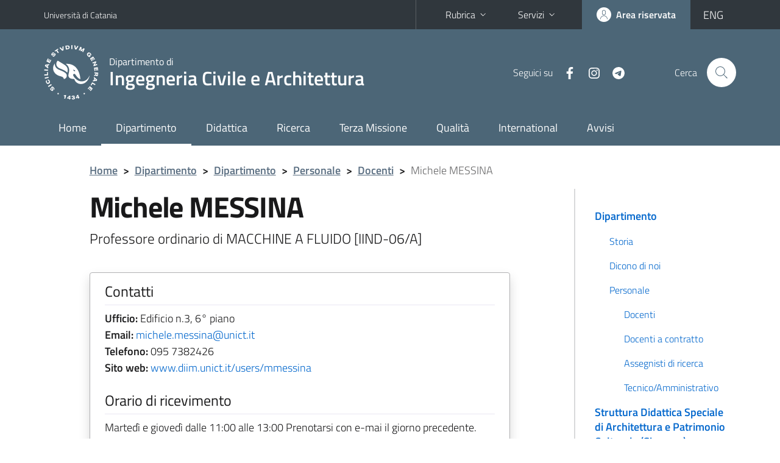

--- FILE ---
content_type: text/html; charset=utf-8
request_url: https://www.dicar.unict.it/docenti/michele.messina
body_size: 8256
content:
<!DOCTYPE html>
<html lang="it">
<head>
<meta charset="utf-8">
<title>Michele MESSINA | Dipartimento di Ingegneria Civile e Architettura</title>
<meta name="viewport" content="width=device-width,initial-scale=1,shrink-to-fit=no">
<meta name="Generator" content="Drupal 7 (http://drupal.org)">
<link rel="shortcut icon" href="https://www.dicar.unict.it/sites/all/themes/id_theme_sd/favicon.ico" type="image/vnd.microsoft.icon">
<link href="/bootstrap-italia/css/bootstrap-italia.min.css" rel="stylesheet">
<link type="text/css" rel="stylesheet" href="https://www.dicar.unict.it/sites/default/files/css/css_xE-rWrJf-fncB6ztZfd2huxqgxu4WO-qwma6Xer30m4.css" media="all">
<link type="text/css" rel="stylesheet" href="https://www.dicar.unict.it/sites/default/files/css/css_5pO73qc-z-zv4xoH8aIAp_Prq1thKg1qz9beR7eKaZg.css" media="all">
<link type="text/css" rel="stylesheet" href="https://www.dicar.unict.it/sites/default/files/css/css_DFpy4IbPE_bJEEmy5Ynr8ppwHxqt_JT078n5loaAFs8.css" media="all">
<style type="text/css" media="all">
<!--/*--><![CDATA[/*><!--*/
.skiplinks{background-color:#fff}#menu-di-servizio .dropdown-menu,.it-header-slim-right-zone .dropdown-menu{z-index:9999}#menu-servizi{z-index:1001}#nav10.navbar-collapsable{z-index:1000!important}#nav10.navbar-collapsable .close-div{background-color:transparent}
.unict-grey .it-header-slim-wrapper .btn-full,.unict-grey .it-header-center-wrapper,.unict-grey .back-to-top,.unict-grey .btn-primary,.unict-grey #home-sd h2{background-color:#4c6677}.unict-grey .bg-primary{background-color:#4c6677!important}.unict-grey .text-primary{color:#4c6677!important}.unict-grey .it-header-slim-wrapper .btn-full:hover,.unict-grey .btn-primary:hover,.unict-grey .back-to-top:hover{background-color:#415566;color:#fff!important}.unict-grey .it-header-slim-wrapper .btn-full:active,.unict-grey .btn-primary:active{background-color:#345!important}.unict-grey .it-header-slim-wrapper .btn-full .icon-primary,.unict-grey .it-header-center-wrapper .it-header-center-content-wrapper .it-search-wrapper a.rounded-icon svg,.unict-grey .btn-primary .icon-primary{fill:#4c6677!important}.unict-grey .it-footer-main{background-color:#345}.unict-grey .it-footer-small-prints{background-color:#234}@media(min-width:992px){.unict-grey .it-header-navbar-wrapper{background-color:#4c6677}}@media(max-width:991px){.unict-grey .it-header-center-wrapper .it-header-center-content-wrapper .it-search-wrapper a.rounded-icon svg{fill:#fff!important}.unict-grey .it-header-slim-wrapper .btn-full,.unict-grey .it-header-slim-wrapper .btn-full:hover{background-color:transparent}.unict-grey .it-nav-wrapper .navbar .navbar-collapsable .navbar-nav li a.nav-link{color:#4c6677}.unict-grey .it-nav-wrapper .navbar .navbar-collapsable .navbar-nav li a.nav-link.active{border-left-color:#4c6677}.unict-grey #it-main-menu .nav-item svg{fill:#4c6677}}

/*]]>*/-->
</style>
<link type="text/css" rel="stylesheet" href="https://www.dicar.unict.it/sites/default/files/css/css_QgE7281FEOkrWeTNv4ub8esodNXZsEmlIJXPOBl7PNU.css" media="all">
<script type="text/javascript" src="//code.jquery.com/jquery-2.2.4.min.js"></script>
<script type="text/javascript">
<!--//--><![CDATA[//><!--
window.jQuery || document.write("<script src='/sites/all/modules/jquery_update/replace/jquery/2.2/jquery.min.js'>\x3C/script>")
//--><!]]>
</script>
<script type="text/javascript" src="https://www.dicar.unict.it/sites/default/files/js/js_GOikDsJOX04Aww72M-XK1hkq4qiL_1XgGsRdkL0XlDo.js"></script>
<script type="text/javascript" src="https://www.dicar.unict.it/sites/default/files/js/js_onbE0n0cQY6KTDQtHO_E27UBymFC-RuqypZZ6Zxez-o.js"></script>
<script type="text/javascript" src="https://www.dicar.unict.it/sites/default/files/js/js_OsIio96kfQjrQLgdX7Z98JgqlQrkMteE0Xu5bLvDjAg.js"></script>
<script type="text/javascript">
<!--//--><![CDATA[//><!--
jQuery.extend(Drupal.settings, {"basePath":"\/","pathPrefix":"it\/","setHasJsCookie":0,"ajaxPageState":{"theme":"id_theme_sd","theme_token":"9v6fW0M5dhDO0NiDwBSpF9rNjsoUhA2VQtvGXnJVROQ","js":{"\/\/code.jquery.com\/jquery-2.2.4.min.js":1,"0":1,"misc\/jquery-extend-3.4.0.js":1,"misc\/jquery-html-prefilter-3.5.0-backport.js":1,"misc\/jquery.once.js":1,"misc\/drupal.js":1,"sites\/all\/modules\/jquery_update\/js\/jquery_browser.js":1,"misc\/form-single-submit.js":1,"public:\/\/languages\/it_sU1ON9TGVIfpwvu6UCGADJaUqVqLwKZEZn9D0iqQ1lw.js":1,"sites\/all\/libraries\/colorbox\/jquery.colorbox-min.js":1,"sites\/all\/modules\/colorbox\/js\/colorbox.js":1,"sites\/all\/modules\/colorbox\/styles\/default\/colorbox_style.js":1,"sites\/all\/modules\/colorbox\/js\/colorbox_load.js":1,"sites\/all\/modules\/colorbox\/js\/colorbox_inline.js":1},"css":{"modules\/system\/system.base.css":1,"modules\/system\/system.menus.css":1,"modules\/system\/system.messages.css":1,"modules\/system\/system.theme.css":1,"modules\/field\/theme\/field.css":1,"modules\/node\/node.css":1,"modules\/search\/search.css":1,"modules\/user\/user.css":1,"sites\/all\/modules\/views\/css\/views.css":1,"sites\/all\/modules\/ckeditor\/css\/ckeditor.css":1,"sites\/all\/modules\/colorbox\/styles\/default\/colorbox_style.css":1,"sites\/all\/modules\/ctools\/css\/ctools.css":1,"0":1,"1":1,"sites\/all\/themes\/id_theme\/style.css":1,"sites\/all\/themes\/id_theme_sd\/sd.css":1}},"colorbox":{"opacity":"0.85","current":"{current} of {total}","previous":"\u00ab Prev","next":"Next \u00bb","close":"Close","maxWidth":"98%","maxHeight":"98%","fixed":true,"mobiledetect":true,"mobiledevicewidth":"480px","file_public_path":"\/sites\/default\/files","specificPagesDefaultValue":"admin*\nimagebrowser*\nimg_assist*\nimce*\nnode\/add\/*\nnode\/*\/edit\nprint\/*\nprintpdf\/*\nsystem\/ajax\nsystem\/ajax\/*"},"urlIsAjaxTrusted":{"\/it\/search\/node":true}});
//--><!]]>
</script>
</head>
<body class="html not-front not-logged-in one-sidebar sidebar-first page-node page-node- page-node-246 node-type-pagina-dinamica i18n-it sd239 unict-grey">
<div class="skiplinks"><a class="sr-only sr-only-focusable" href="#it-main" accesskey="c">Vai al contenuto principale</a><a class="sr-only sr-only-focusable" href="#it-main-menu" accesskey="n">Vai al menu di navigazione</a></div>
<header class="it-header-wrapper">
<div class="it-header-slim-wrapper">
<div class="container">
<div class="row"><div class="col-12">
<div class="it-header-slim-wrapper-content">
<a class="d-none d-lg-block navbar-brand" href="https://www.unict.it">Università di Catania</a>
<div class="nav-mobile"><nav aria-label="Navigazione accessoria">
<a class="it-opener d-lg-none mr-1" href="https://www.unict.it" aria-hidden="true" tabindex="-1">Università di Catania</a><a class="it-opener d-lg-none" data-toggle="collapse" href="#menu-di-servizio" role="button" aria-expanded="false" aria-controls="menu-di-servizio" title="Apri il menu di servizio"><svg class="icon" role="img"><use href="/bootstrap-italia/svg/sprite.svg#it-expand"></use></svg></a>
<div class="link-list-wrapper collapse" id="menu-di-servizio">
<ul class="link-list border-right-0 pr-0">
<li class="dropdown"><a class="list-item dropdown-toggle" href="#" role="button" data-toggle="dropdown" aria-expanded="false">Rubrica<svg class="icon d-none d-lg-block" role="img"><use href="/bootstrap-italia/svg/sprite.svg#it-expand"></use></svg></a>
<div class="dropdown-menu"><div class="row"><div class="col-12 px-3">
<form action="https://www.unict.it/content/cerca-nella-rubrica" method="post" id="rubrica-form" accept-charset="UTF-8" class="unict-form">
<div class="container">
<div class="form-row"><label for="input-01" class="sr-only">Cerca nella rubrica per cognome</label><input required id="input-01" name="trova" type="text" class="form-control" autocomplete="family-name" placeholder="Cerca nella rubrica per cognome"></div>
<div class="form-row mt-2 mb-1"><input type="submit" class="btn btn-primary btn-xs py-1" value="CERCA"></div>
</div>
</form>
</div></div></div></li>
<li class="dropdown"><a class="list-item dropdown-toggle" href="#" role="button" data-toggle="dropdown" aria-expanded="false">Servizi<svg class="icon d-none d-lg-block" role="img"><use href="/bootstrap-italia/svg/sprite.svg#it-expand"></use></svg></a>
<div class="dropdown-menu" id="menu-servizi"><div class="row"><div class="col-12"><div class="link-list-wrapper">
<ul>
<li><a class="list-item" href="https://studenti.smartedu.unict.it" target="_blank" rel="noopener"><span>Portale studenti</span></a></li>
<li><a class="list-item" href="https://docenti.smartedu.unict.it/docenti/" target="_blank" rel="noopener"><span>Portale docenti / didattica</span></a></li>
<li><a class="list-item" href="https://intranet.unict.it" target="_blank" rel="noopener"><span>Portale personale</span></a></li>
<li><a class="list-item" href="https://segreterie.smartedu.unict.it" target="_blank" rel="noopener"><span>Portale segreterie</span></a></li>
<li><a class="list-item" href="https://www.sida.unict.it" target="_blank" rel="noopener"><span>Biblioteca digitale</span></a></li>
<li><a class="list-item" href="https://webmail365.unict.it" target="_blank" rel="noopener"><span>Webmail studenti</span></a></li>
<li><a class="list-item" href="https://webmail.unict.it" target="_blank" rel="noopener"><span>Webmail docenti e personale</span></a></li>
<li><a class="list-item" href="https://studium.unict.it" target="_blank" rel="noopener"><span>E-learning / Studium</span></a></li>
<li><a class="list-item" href="https://www.unict.it/servizi/servizi-web"><span>Servizi informatici</span></a></li>
<li><a class="list-item" href="https://www.unict.it/servizi"><span><strong>Tutti i servizi</strong> &raquo;</span></a></li>
</ul>
</div></div></div></div></li>
</ul>
</div>
</nav></div>
<div class="it-header-slim-right-zone">
<a class="btn btn-icon btn-full" href="/content/login-cas"><span class="rounded-icon"><svg class="icon icon-primary" role="img" aria-label="Accedi all'area riservata"><use href="/bootstrap-italia/svg/sprite.svg#it-user"></use></svg></span><span class="d-none d-lg-block">Area riservata</span></a>
<div class="nav-item"><a class="nav-link py-0" href="/en" id="lansw"><span>ENG</span></a></div>
</div>
</div>
</div></div>
</div>
</div>
<div class="it-nav-wrapper">
<div class="it-header-center-wrapper">
<div class="container">
<div class="row"><div class="col-12">
<div class="it-header-center-content-wrapper">
<div class="it-brand-wrapper"><a href="/it"><img src="/sites/all/themes/id_theme/unict.svg" alt="Logo UniCt" class="icon unict"><div class="it-brand-text"><h3>Dipartimento di</h3><h2>Ingegneria Civile e Architettura</h2></div></a></div>
<div class="it-right-zone"><div class="it-socials d-none d-md-flex"><span>Seguici&nbsp;su</span><ul><li><a href="https://it-it.facebook.com/ingegneriacivilecatania/"><svg class="icon" aria-label="Facebook"><use href="/bootstrap-italia/svg/sprite.svg#it-facebook"></use></svg></a></li>
<li><a href="https://www.instagram.com/dicar_didattica/"><svg class="icon" aria-label="Instagram"><use href="/bootstrap-italia/svg/sprite.svg#it-instagram"></use></svg></a></li>
<li><a href="https://t.me/dicarnews"><svg class="icon" aria-label="Telegram"><use href="/bootstrap-italia/svg/sprite.svg#it-telegram"></use></svg></a></li>
</ul></div><div class="it-search-wrapper"><span class="d-none d-md-block">Cerca</span><a class="search-link rounded-icon" href="#" data-target="#searchModal" data-toggle="modal" aria-label="Cerca" title="Cerca"><svg class="icon" role="img"><use href="/bootstrap-italia/svg/sprite.svg#it-search"></use></svg></a></div>
</div>
</div>
</div></div>
</div>
</div>
<div class="it-header-navbar-wrapper">
<div class="container">
<div class="row"><div class="col-12">
<nav class="navbar navbar-expand-lg" aria-label="Navigazione principale">
<button class="custom-navbar-toggler" type="button" aria-controls="nav10" aria-expanded="false" aria-label="attiva / disattiva la navigazione" data-target="#nav10"><svg class="icon" role="img"><use href="/bootstrap-italia/svg/sprite.svg#it-burger"></use></svg></button>
<div class="navbar-collapsable" id="nav10">
<div class="overlay"></div>
<div class="close-div"><button class="close-menu border-0" type="button" aria-label="chiudi"><svg class="icon icon-white" role="img"><use href="/bootstrap-italia/svg/sprite.svg#it-close-big"></use></svg></button></div>
<div class="menu-wrapper" id="it-main-menu">
<ul class="navbar-nav">
<li class="nav-item"><a class="nav-link" href="/it">Home</a></li>
<li class="nav-item"><a href="/it/dipartimento" class="nav-link active">Dipartimento</a></li>
<li class="nav-item"><a class="nav-link" href="/it/offerta-formativa">Didattica</a></li>
<li class="nav-item"><a class="nav-link" href="/it/ambiti-scientifici">Ricerca</a></li>
<li class="nav-item"><a class="nav-link" href="/it/terza-missione">Terza Missione</a></li>
<li class="nav-item"><a class="nav-link" href="/it/lassicurazione-della-qualit%C3%A0-di-dipartimento">Qualità</a></li>
<li class="nav-item"><a class="nav-link" href="/it/international">International</a></li>
<li class="nav-item"><a class="nav-link" href="/it/notizie">Avvisi</a></li>
</ul>
</div>
</div>
</nav>
</div></div>
</div>
</div>
</div>
</header>
<div class="d-md-none bg-light p-3 pl-4"><div class="row"><div class="col-md-12"><a href="#menu-sezione" data-attribute="forward" class="text-decoration-none text-dark"><svg class="icon icon-sm align-top" role="img"><use href="/bootstrap-italia/svg/sprite.svg#it-list"></use></svg><span class="pl-3 fw-bold">Vai ai contenuti correlati</span></a></div></div></div>
<main id="it-main">
<section id="breadcrumb">
<div class="container">
<div class="row">
<div class="offset-lg-1 col-lg-11 col-md-12 px-3 px-sm-0 pb-2">
<nav class="breadcrumb-container" aria-label="Percorso di navigazione">
<ol class="breadcrumb">
<li class="breadcrumb-item"><a href="/it">Home</a><span class="separator">&gt;</span></li>
<li class="breadcrumb-item"><a href="/it/dipartimento">Dipartimento</a><span class="separator">&gt;</span></li>
<li class="breadcrumb-item"><a href="/it/dipartimento" title="">Dipartimento</a><span class="separator">&gt;</span></li>
<li class="breadcrumb-item"><a href="/it/docenti" title="">Personale</a><span class="separator">&gt;</span></li>
<li class="breadcrumb-item"><a href="/it/docenti">Docenti</a><span class="separator">&gt;</span></li>
<li class="breadcrumb-item active" aria-current="page">Michele MESSINA</ol>
</nav>
</div>
</div>
</div>
</section>
<section id="content">
<div class="container">
<div class="row">
<div class="offset-lg-1 col-lg-7 col-md-7 px-3 px-sm-0">
<article id="content-node-246">
<h1>Michele MESSINA</h1>
<div class="lead mb-3 role">Professore ordinario di MACCHINE A FLUIDO [IIND-06/A]</div>
<div class="card card-teaser border rounded shadow mt-4 mb-5 px-4 py-3 link-no-underline"><div class="card-body overflow-hidden"><div class="region-contatti">
<h5 class="border-bottom border-light mb-2 pb-2">Contatti</h5>
<p><b>Ufficio:</b> Edificio n.3, 6° piano<br><b>Email:</b> <a href="mailto:michele.messina@unict.it">michele.messina@unict.it</a><br><b>Telefono:</b> 095&nbsp;7382426<br><b>Sito web:</b> <a href="http://www.diim.unict.it/users/mmessina" target="_blank">www.diim.unict.it/users/mmessina</a><br></p>
<h5 class="border-bottom border-light mb-2 py-2">Orario di ricevimento</h5>
Marted&igrave; e gioved&igrave;  dalle 11:00 alle 13:00 Prenotarsi con e-mai il giorno precedente. Munirsi di mascherina.
</div></div></div>
<ul class="nav nav-tabs" role="tablist"><li class="nav-item"><a class="nav-link active" role="tab" data-toggle="tab" id="tab1-tab" aria-controls="tab1" aria-selected="true" href="#tab1">CURRICULUM</a></li><li class="nav-item"><a class="nav-link" role="tab" data-toggle="tab" id="tab2-tab" aria-controls="tab2" aria-selected="false" href="#tab2">PUBBLICAZIONI</a></li><li class="nav-item"><a class="nav-link" role="tab" data-toggle="tab" id="tab3-tab" aria-controls="tab3" aria-selected="false" href="#tab3">INSEGNAMENTI</a></li><li class="nav-item"><a class="nav-link" role="tab" data-toggle="tab" id="tab4-tab" aria-controls="tab4" aria-selected="false" href="#tab4">ATTIVIT&Agrave; DI RICERCA</a></li></ul>
<div class="tab-content my-3">
<div class="tab-pane fade show active" role="tabpanel" id="tab1" aria-labelledby="tab1-tab"><a href="/curriculum_docenti/105.pdf?260122" class="btn btn-primary text-uppercase mt-3">Scarica il file</a></div>
<div class="tab-pane fade" role="tabpanel" id="tab2" aria-labelledby="tab2-tab"><div id="from_iris"></div>
<a onclick="load_from_iris();" id="from_iris_btn" class="btn btn-sm btn-primary text-white mt-3">VISUALIZZA LE PUBBLICAZIONI</a>
<div id="from_iris_nb" class="py-2 fs"><b>N.B.</b> l'elevato numero di pubblicazioni può incidere sul tempo di caricamento della pagina</div>
</div>
<script>
function load_from_iris(){$('#from_iris_btn').hide();$('#from_iris').html('caricamento in corso...&nbsp;<img src="/loop.gif" width="32" height="32" style="vertical-align:middle">').load('/_uni_mod/shared/get_pubblicazioni.php?cf=NmEwQ0FuenZvd3hvdXN0L240cytWSnJLam1SM2RrQS92R3NybUlHZUpUVT0=',function(){$('#from_iris_nb').hide();});return false;}
</script>
<div class="tab-pane fade pt-3" role="tabpanel" id="tab3" aria-labelledby="tab3-tab"><div id="from_smart_edu"></div>
<a onclick="load_from_smart_edu();" id="from_smart_edu_btn" class="btn btn-sm btn-primary text-white mb-3">VISUALIZZA GLI INSEGNAMENTI DALL'A.A. 2022/2023 AD OGGI</a>
<script>
function load_from_smart_edu(){$('#from_smart_edu_btn').hide();$('#from_smart_edu').html('caricamento in corso...&nbsp;<img src="/loop.gif" width="32" height="32" style="vertical-align:middle">').load('/_uni_mod/shared/insegnamenti_docente.php?cf=NmEwQ0FuenZvd3hvdXN0L240cytWSnJLam1SM2RrQS92R3NybUlHZUpUVT0=');return false;}
</script>
<div id="from_syllabus" style="display:none">
<hr><br>
<h5>Anno accademico 2021/2022</h5>
<ul class="mb-0">
<li>DIPARTIMENTO DI INGEGNERIA CIVILE E ARCHITETTURA (DICAR)<br><a href="/corsi/lm-33">Corso di laurea magistrale in Mechanical Engineering</a> - 2&deg; anno<br><a href="/corsi/lm-33/insegnamenti/?cod=19675"><b>FLUID MACHINES DESIGN</b></a><br><br></li>
<li>DIPARTIMENTO DI INGEGNERIA ELETTRICA ELETTRONICA E INFORMATICA<br>Corso di laurea in Ingegneria industriale - 3&deg; anno<br><a href="https://www.dieei.unict.it/corsi/l-9/insegnamenti?cod=19520"><b>MACCHINE E SISTEMI ENERGETICI A - L</b></a><br><br></li>
</ul><hr><br>
<h5>Anno accademico 2020/2021</h5>
<ul class="mb-0">
<li>DIPARTIMENTO DI INGEGNERIA CIVILE E ARCHITETTURA (DICAR)<br><a href="/corsi/lm-33">Corso di laurea magistrale in Ingegneria meccanica</a> - 2&deg; anno<br><a href="/corsi/lm-33/insegnamenti/?cod=16765"><b>FLUID MACHINES DESIGN</b></a><br><br></li>
<li>DIPARTIMENTO DI INGEGNERIA ELETTRICA ELETTRONICA E INFORMATICA<br>Corso di laurea in Ingegneria industriale - 3&deg; anno<br><a href="https://www.dieei.unict.it/corsi/l-9/insegnamenti?cod=16802"><b>MACCHINE E SISTEMI ENERGETICI A - L</b></a><br><br></li>
</ul><hr><br>
<h5>Anno accademico 2019/2020</h5>
<ul class="mb-0">
<li>DIPARTIMENTO DI INGEGNERIA CIVILE E ARCHITETTURA (DICAR)<br><a href="/corsi/lm-33">Corso di laurea magistrale in Ingegneria meccanica</a> - 2&deg; anno<br><a href="/corsi/lm-33/insegnamenti/?cod=13247"><b>PROGETTO DI MACCHINE</b></a><br><br></li>
<li>DIPARTIMENTO DI INGEGNERIA ELETTRICA ELETTRONICA E INFORMATICA<br>Corso di laurea in Ingegneria industriale - 3&deg; anno<br><a href="https://www.dieei.unict.it/corsi/l-9/insegnamenti?cod=13364"><b>MACCHINE E SISTEMI ENERGETICI A - L</b></a><br><br></li>
</ul><hr><br>
<h5>Anno accademico 2018/2019</h5>
<ul class="mb-0">
<li>DIPARTIMENTO DI INGEGNERIA CIVILE E ARCHITETTURA (DICAR)<br><a href="/corsi/lm-33">Corso di laurea magistrale in Ingegneria meccanica</a> - 2&deg; anno<br><a href="/corsi/lm-33/insegnamenti/?cod=8978"><b>PROGETTO DI MACCHINE</b></a><br><br></li>
<li>DIPARTIMENTO DI INGEGNERIA ELETTRICA ELETTRONICA E INFORMATICA<br>Corso di laurea in Ingegneria industriale - 3&deg; anno<br><a href="https://www.dieei.unict.it/corsi/l-9/insegnamenti?cod=9358"><b>MACCHINE E SISTEMI ENERGETICI A - L</b></a><br><br></li>
</ul><hr><br>
<h5>Anno accademico 2017/2018</h5>
<ul class="mb-0">
<li>DIPARTIMENTO DI INGEGNERIA CIVILE E ARCHITETTURA (DICAR)<br><a href="/corsi/lm-33">Corso di laurea magistrale in Ingegneria meccanica</a> - 2&deg; anno<br><a href="/corsi/lm-33/insegnamenti/?cod=7386"><b>PROGETTO DI MACCHINE</b></a><br><br></li>
<li>DIPARTIMENTO DI INGEGNERIA ELETTRICA ELETTRONICA E INFORMATICA<br>Corso di laurea in Ingegneria industriale - 3&deg; anno<br><a href="https://www.dieei.unict.it/corsi/l-9/insegnamenti?cod=6621"><b>MACCHINE E SISTEMI ENERGETICI A - L</b></a><br><br></li>
</ul><hr><br>
<h5>Anno accademico 2016/2017</h5>
<ul class="mb-0">
<li>DIPARTIMENTO DI INGEGNERIA CIVILE E ARCHITETTURA (DICAR)<br><a href="/corsi/lm-33">Corso di laurea magistrale in Ingegneria meccanica</a> - 2&deg; anno<br><a href="/corsi/lm-33/insegnamenti/?cod=4304"><b>PROGETTO DI MACCHINE</b></a><br><br></li>
<li>DIPARTIMENTO DI INGEGNERIA ELETTRICA ELETTRONICA E INFORMATICA<br>Corso di laurea in Ingegneria industriale - 3&deg; anno<br><a href="https://www.dieei.unict.it/corsi/l-9/insegnamenti?cod=3377"><b>MACCHINE E SISTEMI ENERGETICI A - L</b></a><br><br></li>
</ul><hr><br>
<h5>Anno accademico 2015/2016</h5>
<ul class="mb-0">
<li>DIPARTIMENTO DI INGEGNERIA INDUSTRIALE<br>Corso di laurea magistrale in Ingegneria meccanica - 2&deg; anno<br><a href="https://syllabus.unict.it/insegnamento.php?id=644" target="_blank"><b>PROGETTO DI MACCHINE</b></a></li>
</ul>
</div>
<div><a onclick="show_div_syllabus(event)" id="btn_show_div_syllabus" class="btn btn-sm btn-primary text-white mb-3">VISUALIZZA GLI INSEGNAMENTI PRECEDENTI</a></div>
<script>
function show_div_syllabus(e){e.preventDefault();document.getElementById('from_syllabus').style.display='block';document.getElementById('btn_show_div_syllabus').style.display='none';}
</script>
</div>
<div class="tab-pane fade" role="tabpanel" id="tab4" aria-labelledby="tab4-tab"><p><br />
<strong>- Analisi delle propriet&agrave; termodinamiche dei gas<br />
- Rilascio termico nei Motori a Combustione Interna<br />
- Progettazione fluidodinamica delle turbine eoliche</strong></p>
</div>
</div>
<div class="region region-content">
<div id="block-system-main" class="block block-system">

<div class="content">
<div id="node-246" class="node node-pagina-dinamica clearfix">

  
      
  
  <div class="content">
      </div>

  
  
</div>

</div>
</div>
</div>
<a href="/faculty/michele.messina" class="translation-link"></a>
<div class="dropdown" id="it-share">
<a class="dropdown-toggle btn btn-outline-primary btn-icon btn-xs mt-2 mb-3 p-2" href="#" role="button" data-toggle="dropdown" aria-expanded="false"><svg class="icon icon-primary icon-sm" role="img"><use href="/bootstrap-italia/svg/sprite.svg#it-share"></use></svg><span>Condividi</span></a>
<div class="dropdown-menu"><div class="link-list-wrapper"><ul class="link-list">
<li><a class="list-item" rel="nofollow" href="https://www.facebook.com/sharer/sharer.php?src=bm&amp;u=https%3A%2F%2Fwww.dicar.unict.it%2Fdocenti%2Fmichele.messina&amp;t=Scheda+docente&amp;v=3" onclick="javascript:window.open(this.href,'','menubar=no,toolbar=no,resizable=yes,scrollbar=yes,height=500,width=720');return false;"><svg class="icon icon-primary icon-sm align-middle mr-1" role="img"><use href="/bootstrap-italia/svg/sprite.svg#it-facebook-square"></use></svg><span class="u-hiddenVisually">Facebook</span></a></li>
<li><a class="list-item" rel="nofollow" href="https://www.twitter.com/share?url=https%3A%2F%2Fwww.dicar.unict.it%2Fdocenti%2Fmichele.messina" onclick="javascript:window.open(this.href,'','menubar=no,toolbar=no,resizable=yes,scrollbar=yes,height=600,width=600');return false;"><svg class="icon icon-primary icon-sm align-middle mr-1" role="img"><use href="/bootstrap-italia/svg/sprite.svg#it-twitter"></use></svg><span class="u-hiddenVisually">Twitter</span></a></li>
<li><a class="list-item" href="https://api.whatsapp.com/send?text=https%3A%2F%2Fwww.dicar.unict.it%2Fdocenti%2Fmichele.messina" data-action="share/whatsapp/share"><svg class="icon icon-primary icon-sm align-middle mr-1" role="img"><use href="/bootstrap-italia/svg/sprite.svg#it-whatsapp"></use></svg><span class="u-hiddenVisually">Whatsapp</span></a></li>
<li><a class="list-item" href="https://t.me/share/url?url=https%3A%2F%2Fwww.dicar.unict.it%2Fdocenti%2Fmichele.messina&amp;text=Scheda+docente" data-action="share/telegram/share"><svg class="icon icon-primary icon-sm align-middle mr-1" role="img"><use href="/bootstrap-italia/svg/sprite.svg#it-telegram"></use></svg><span class="u-hiddenVisually">Telegram</span></a></li>
<li><a class="list-item" href="mailto:?subject=Dipartimento+di+Ingegneria+Civile+e+Architettura+-+Scheda+docente&amp;body=https%3A%2F%2Fwww.dicar.unict.it%2Fdocenti%2Fmichele.messina"><svg class="icon icon-primary icon-sm align-middle mr-1" role="img"><use href="/bootstrap-italia/svg/sprite.svg#it-mail"></use></svg><span class="u-hiddenVisually">Email</span></a></li>
</ul></div></div>
</div>
</article>
</div>
<div class="offset-lg-1 col-lg-3 offset-md-1 col-md-4">
<div class="region region-sidebar-first">
<aside id="menu-sezione">
<div id="block-menu-block-10" class="sidebar-wrapper it-line-left-side block block-menu-block">

<div class="sidebar-linklist-wrapper"><div class="link-list-wrapper">
<ul class="menu"><li><a class="list-item medium" href="/it/dipartimento" title="" class="active-trail">Dipartimento</a>
<ul class="link-sublist">
<li><a class="list-item" href="/it/storia">Storia</a></li>
<li><a class="list-item" href="/it/dicono-di-noi">Dicono di noi</a></li>
<li><a class="list-item" href="/it/docenti" title="" class="active-trail">Personale</a>
<ul class="link-sublist">
<li><a class="list-item" href="/it/docenti" class="active-trail">Docenti</a></li>
<li><a class="list-item" href="/it/contratto">Docenti a contratto</a></li>
<li><a class="list-item" href="/it/assegnisti-di-ricerca" title="">Assegnisti di ricerca</a></li>
<li><a class="list-item" href="/it/personale-ta">Tecnico/Amministrativo</a></li>
</ul></li>
</ul></li>
<li><a class="list-item medium" href="https://www.architettura.unict.it/it/corsi/lm-4/presentazione-del-corso" title="">Struttura Didattica Speciale di Architettura e Patrimonio Culturale (Siracusa)</a></li>
<li><a class="list-item medium" href="/it/piano-triennale-dipartimentale" title="">Piano Triennale  Dipartimentale</a></li>
<li><a class="list-item medium" href="/it/organi-del-dipartimento">Organi del Dipartimento</a></li>
<li><a class="list-item medium" href="/it/content/referenti-delegati">Referenti e Delegati del Direttore</a></li>
<li><a class="list-item medium" href="/it/content/uffici-amministrativi">Uffici amministrativi</a></li>
<li><a class="list-item medium" href="/it/calendario-e-verbali-consiglio-di-dipartimento">Trasparenza (Calendario e Archivio verbali)</a></li>
<li><a class="list-item medium" href="/it/content/regolamenti">Regolamenti</a></li>
<li><a class="list-item medium" href="/it/content/contatti-dipartimento">Contatti</a></li>
<li><a class="list-item medium" href="/it/dove-siamo">Dove siamo</a></li>
<li><a class="list-item medium" href="/it/laboratori" title="">Laboratori (Catania)</a></li>
<li><a class="list-item medium" href="/it/laboratorisiracusa" title="">Laboratori (Siracusa)</a></li>
<li><a class="list-item medium" href="https://www.museorappresentazione.unict.it" title="">Museo della Rappresentazione (MuRa)</a></li>
<li><a class="list-item medium" href="/it/biblioteca">Biblioteca</a></li>
<li><a class="list-item medium" href="/it/modulistica-del-dicar">Modulistica del DICAR</a></li>
</ul></div></div>
</div>
</aside>
</div>
</div>
</div>
</div>
</section>
</main>
<footer class="it-footer">
<div class="it-footer-main">
<div class="container">
<section><div class="row clearfix"><div class="col-sm-12"><div class="it-brand-wrapper"><a href="/it"><img src="/sites/all/themes/id_theme/monogramma.svg" class="icon monogramma_icon" alt="Monogramma UniCt"><div class="it-brand-text unict_monogramma"><h3>Dipartimento di</h3><h2>Ingegneria Civile e Architettura</h2></div></a></div></div></div></section>
<section>
<div class="row">
<div class="col-md-4 col-sm-6 pb-2">
<div id="block-block-34" class="block block-block">
<h3>Dove siamo</h3>

<div class="content">
<p><a href="https://www.google.com/maps/place/Edificio+Polifunzionale+-+Universit%C3%A0+degli+Studi+di+Catania/@37.52594,15.074584,15z/data=!4m5!3m4!1s0x0:0x3b962a7d65cdec89!8m2!3d37.5259401!4d15.0745843?hl=it-IT">Cittadella universitaria</a><br>
Via Santa Sofia, 64<br>
95123 - Catania</p>

</div>
</div>
</div>
<div class="col-md-4 col-sm-6 pb-2">
<div id="block-block-35" class="block block-block">
<h3>Contatti</h3>

<div class="content">
<p>Telefono +39 095 7382513/2278<br>
Fax +39 095 330309<br>
<a href="mailto:dicar@unict.it">dicar@unict.it</a></p>

</div>
</div>
</div>
<div class="col-md-4 col-sm-6 pb-2">
<h3>Seguici&nbsp;su</h3>
<ul class="list-inline text-left social"><li class="list-inline-item pb-2"><a class="p-1" href="https://it-it.facebook.com/ingegneriacivilecatania/"><svg class="icon icon-sm icon-white align-top" aria-label="Facebook"><use href="/bootstrap-italia/svg/sprite.svg#it-facebook"></use></svg></a></li><li class="list-inline-item pb-2"><a class="p-1" href="https://www.instagram.com/dicar_didattica/"><svg class="icon icon-sm icon-white align-top" aria-label="Instagram"><use href="/bootstrap-italia/svg/sprite.svg#it-instagram"></use></svg></a></li><li class="list-inline-item pb-2"><a class="p-1" href="https://t.me/dicarnews"><svg class="icon icon-sm icon-white align-top" aria-label="Telegram"><use href="/bootstrap-italia/svg/sprite.svg#it-telegram"></use></svg></a></li></ul>
</div></div>
</section>
</div>
</div>
<div class="it-footer-small-prints clearfix">
<div class="container">
<h3 class="sr-only">Link e informazioni utili</h3>
<div class="region region-footer-link">
<div id="block-block-33" class="block block-block">

<div class="content">
<ul class="it-footer-small-prints-list list-inline mb-0 d-flex flex-column flex-md-row">
<li><a href="/content/privacy">Privacy</a></li>
<li><a href="/content/note-legali">Note legali</a></li>
<li><a href="/content/accessibilità">Accessibilità</a></li>
<li><a href="/stats">Dati di monitoraggio</a></li>
<li><a href="/sitemap">Mappa del sito</a></li>
</ul>

</div>
</div>
</div>
</div>
</div>
</footer>
<div class="modal fade show" id="searchModal" tabindex="-1" role="dialog" aria-labelledby="cerca-nel-sito" aria-modal="true">
<div class="modal-dialog"><div class="modal-content p-3">
<div class="container"><div class="row"><button class="close mr-3" type="button" data-dismiss="modal" aria-label="Chiudi"><svg class="icon" role="img"><use href="/bootstrap-italia/svg/sprite.svg#it-arrow-left"></use></svg></button><h2 class="modal-title" id="cerca-nel-sito">Cerca nel sito</h2></div></div>
<form class="search-form" action="/it/search/node" method="post" id="search-form" accept-charset="UTF-8"><div><div class="container"><div class="form-row mt-2 mb-4">
  <label for="edit-keys" class="d-none">Termini da ricercare</label>
 <input required type="text" id="edit-keys" name="keys" value="" size="40" maxlength="255" class="form-control" placeholder="Inserisci qui i termini da ricercare">
</div>
<input type="submit" id="edit-submit" name="op" value="Cerca" class="form-submit"></div><input type="hidden" aria-label="" name="form_build_id" value="form-J-E9pnXA_EleXbwslkIE9WHKYkwIjLjYl7OF_ld3YY4">
<input type="hidden" aria-label="" name="form_id" value="search_form">
</div></form>
</div></div>
</div>
<a href="#" aria-hidden="true" data-attribute="back-to-top" class="back-to-top shadow d-print-none"><svg class="icon icon-light" aria-label="Vai a inizio pagina"><use href="/bootstrap-italia/svg/sprite.svg#it-arrow-up"></use></svg></a>
<script>window.__PUBLIC_PATH__ = "/bootstrap-italia/fonts"</script>
<script src="/bootstrap-italia/js/bootstrap-italia.bundle.min.js"></script>
<script type="text/javascript">
$(function(){var e=$('.translation-link' ).last();if(e.length){$('#lansw').attr('href',e.attr('href'));}});
</script>
</body>
</html>